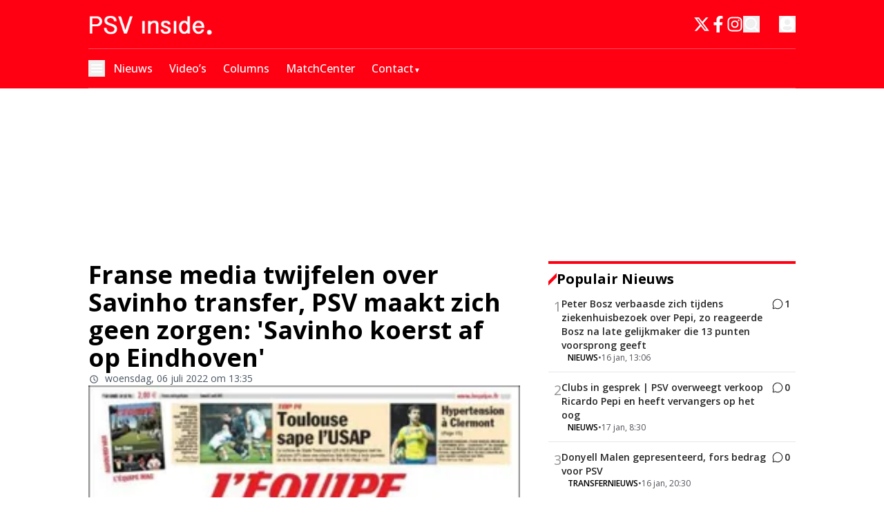

--- FILE ---
content_type: text/css
request_url: https://massariuscdn.com/pubs/psvinside/index.css
body_size: 527
content:
/* Massarius publisher CSS styles */

#betting-opt-out-link {
    justify-content: center;
    display: flex;
}

/* center header and native on a different way then flex-box, otherwhise we break the wallpapers and interscrollers. */
.raw-html-component:has(.ms-container > #div-gpt-ad-psvinside_ros_header),
.raw-html-component:has(.ms-container > #div-gpt-ad-psvinside_ros_native) {
    position: relative;
}

.raw-html-component>.ms-container:has(#div-gpt-ad-psvinside_ros_header):not(:has(iframe#cavaiOgIframe)),
.raw-html-component>.ms-container:has(#div-gpt-ad-psvinside_ros_native) {
    position: absolute;
    top: 50%;
    left: 50%;
    transform: translate(-50%, -50%);
    width: 100%;
}

/* end of centering header and native. */

.raw-html-component:has(.ms-container > div[id*="div-gpt-ad"]):not(.raw-html-component:has(.ms-container > #div-gpt-ad-psvinside_ros_header)):not(.raw-html-component:has(.ms-container > #div-gpt-ad-psvinside_ros_native)):not(.raw-html-component:has(.ms-container > #div-gpt-ad-psvinside_ros_inarticle)) {
    display: flex;
    justify-content: center;
    align-items: center;
}

div[id*='div-gpt-ad']>div[class^='AV'] {
    min-height: unset !important;
}

#end_of_article a.item-label-href span[slot="title"] {
    mix-blend-mode: difference;
    color: rgb(255, 255, 255);
}

/* adopfinder */
[id*="div-gpt-ad-psvinside_ros_incontent_"] {
    min-height: 280px;
}

/* desktop */
@media screen and (min-width: 769px) {

    /* footballco player */
    .footballco-container.footballco-desktop.footballco-popup-mode>.footballco-main-iframe {
        bottom: 125px !important;
    }

    .footballco-container.footballco-desktop.footballco-popup-mode>.footballco-grey-surface {
        bottom: calc(271px + 115px) !important;
    }

    .raw-html-component:has(.ms-container > #div-gpt-ad-psvinside_ros_middle2),
    .raw-html-component:has(.ms-container > #div-gpt-ad-psvinside_ros_middle3) {
        display: none !important;
    }

}

/* phone */
@media screen and (max-width: 768px) {

    .raw-html-component:has(.ms-container > #div-gpt-ad-psvinside_ros_right2, #div-gpt-ad-psvinside_ros_right3) {
        display: none !important;
    }

    .raw-html-component:has(.ms-container > #div-gpt-ad-psvinside_ros_inarticle) {
        position: relative;
    }

    .raw-html-component>.ms-container:has(#div-gpt-ad-psvinside_ros_inarticle) {
        height: 100%;
        width: 100%;
        position: relative;
    }

    .raw-html-component>.ms-container>#div-gpt-ad-psvinside_ros_inarticle {
        width: 100%;
        position: absolute;
        top: 50%;
        left: 50%;
        transform: translate(-50%, -50%);
    }

    .max-w-container {
        max-width: 100vw !important;
    }

}

/* rec widget styling */

@media screen and (min-width: 769px) {
    #msrc-container {
        grid-template-columns: repeat(auto-fit, minmax(215px, 1fr)) !important;
    }
}

#msrc-container {
    max-width: 100% !important;
}

#msrc {
    padding-top: 25px;
}

[id*="footballco-video-player-container"] {
    display: flex;
}

/* hide footballco from the page */
#hide-ads-on-web,
#hide-ads-on-mobile {
    display: none !important;
}

--- FILE ---
content_type: application/javascript; charset=utf-8
request_url: https://cdn.psvinside.nl/_next/static/chunks/8614-2d69c65a3105fb02.js
body_size: 3278
content:
"use strict";(self.webpackChunk_N_E=self.webpackChunk_N_E||[]).push([[8614],{8614:(t,e,a)=>{a.d(e,{nC:()=>s,aV:()=>r,eU:()=>d,dX:()=>L,IR:()=>S,ro:()=>m,ul:()=>v,Jw:()=>U,dW:()=>P,ot:()=>x,ly:()=>I,x3:()=>C,E6:()=>O,Jg:()=>D,qV:()=>b,hK:()=>u,gU:()=>f,hZ:()=>_,mt:()=>p,wz:()=>j,$p:()=>y,xw:()=>N,Cj:()=>R,QT:()=>h,OS:()=>w});class n{static create(){let t=arguments.length>0&&void 0!==arguments[0]?arguments[0]:{};return new n(t)}deleteHeader(t){delete this.commonHeaders[t]}setHeader(t,e){this.commonHeaders[t]=e}get(t){var e;let a=arguments.length>1&&void 0!==arguments[1]?arguments[1]:{},n=arguments.length>2&&void 0!==arguments[2]&&arguments[2],o=arguments.length>3?arguments[3]:void 0,s=null!=(e=null==a?void 0:a.params)?e:null,r=t;if(s){let e=Object.entries(s).map(t=>{let[e,a]=t;return"".concat(e,"=").concat(a)}).join("&");r="".concat(t).concat(t.includes("?")?"&":"?").concat(e),delete a.params}(null==a?void 0:a.headers)&&(a=a.headers);let c={headers:this.getHeaders(a),...o},l=fetch(this.getUrl(r),c);return this.handleFetchResponse(r,l,n)}post(t){let e=arguments.length>1&&void 0!==arguments[1]?arguments[1]:{},a=arguments.length>2&&void 0!==arguments[2]?arguments[2]:{},n=arguments.length>3?arguments[3]:void 0,o=JSON.stringify(e),s=this.getHeaders(a);e instanceof FormData&&(o=e,delete s["content-type"]);let r={method:"post",body:o,headers:s,mode:"cors",...n},c=fetch(this.getUrl(t),r);return this.handleFetchResponse(t,c,void 0,o)}patch(t){let e=arguments.length>1&&void 0!==arguments[1]?arguments[1]:{},a=arguments.length>2&&void 0!==arguments[2]?arguments[2]:{},n=fetch(this.getUrl(t),{method:"patch",body:JSON.stringify(e),headers:this.getHeaders(a),mode:"cors"});return this.handleFetchResponse(t,n)}put(t){let e=arguments.length>1&&void 0!==arguments[1]?arguments[1]:{},a=arguments.length>2&&void 0!==arguments[2]?arguments[2]:{},n=fetch(this.getUrl(t),{method:"put",body:JSON.stringify(e),headers:this.getHeaders(a),mode:"cors"});return this.handleFetchResponse(t,n)}delete(t){let e=arguments.length>1&&void 0!==arguments[1]?arguments[1]:{},a=fetch(this.getUrl(t),{method:"delete",headers:this.getHeaders(e)});return this.handleFetchResponse(t,a)}getUrl(t){var e,a;let n=this.baseUrl+t;(null==(e=this.baseUrl)?void 0:e[this.baseUrl.length-1])==="/"&&(null==t?void 0:t[0])==="/"&&(n=this.baseUrl+t.substring(1));let o=Object.entries(null!=(a=this.commonParams)?a:{});if(o.length){let t=o.map(t=>{let[e,a]=t;return"".concat(e,"=").concat(a)}).join("&");n.includes("?")?n+="&".concat(t):n+="?".concat(t)}return n}getHeaders(){var t;let e=arguments.length>0&&void 0!==arguments[0]?arguments[0]:{};return e=null!=(t=null==e?void 0:e.headers)?t:e,{"Access-Control-Allow-Origin":"*",...this.commonHeaders,...e}}handleFetchResponse(t,e){let a=arguments.length>2&&void 0!==arguments[2]&&arguments[2],n=arguments.length>3&&void 0!==arguments[3]?arguments[3]:{};return e.then(async t=>{var e,n;let o,s=(null!=(e=t.headers.get("content-type"))?e:"").includes("application/json"),r=a?null:t.clone(),c="";if(a)o=await t.blob();else if(s)try{o=await t.json()}catch(t){c=await r.text(),o={metaData:{message:"Parse error: ".concat(t,". Raw: ").concat(c.slice(0,200))}}}else o={metaData:{message:(c=await t.text()).slice(0,200)}};return!t.ok||(null==o?void 0:o.error)?Promise.reject({message:(null==o||null==(n=o.metaData)?void 0:n.message)||(null==o?void 0:o.message)||t.statusText,data:o,response:t,status:t.status,rawResponse:c||void 0}):Promise.resolve(a?o:{data:o})}).catch(e=>{if(t){let a=t.split("?")[0],o=t.split("?")[1];this.logError(this.baseUrl+a,o,e||{message:"Unknown error"},n)}return Promise.reject(e)})}logError(t,e,a,n){let o=new Date().toISOString(),s="\x1b[41m\x1b[30m API ERROR [".concat(o,"] \x1b[0m\x1b[31m endpoint: ").concat(t),r=e?new URLSearchParams({...Object.fromEntries(new URLSearchParams(e)),...this.commonParams}).toString():new URLSearchParams(this.commonParams).toString();if(r&&(s+=" | params: ".concat(r)),n)try{let t="object"==typeof n?JSON.stringify(n):String(n);s+=" | body: ".concat(t)}catch(t){s+=" | body: [Could not stringify body]"}a&&a.message&&(s+=" | message: ".concat(a.message)),a&&void 0!==a.status?s+=" | status code: ".concat(a.status):a&&a.response&&a.response.status&&(s+=" | status code: ".concat(a.response.status)),a&&a.response&&a.response.statusText&&(s+=" | status text: ".concat(a.response.statusText)),a&&a.rawResponse?s+=" | raw response: ".concat(a.rawResponse):a&&a.data&&a.data.metaData&&a.data.metaData.message&&(s+=" | raw response: ".concat(a.data.metaData.message)),console.error(s+="\x1b[0m")}constructor(t={}){var e,a,n;this.baseUrl="",this.commonHeaders={},this.commonParams={},this.baseUrl=null!=(e=t.baseURL)?e:"",this.commonHeaders=null!=(a=t.headers)?a:{},this.commonParams=null!=(n=t.params)?n:{}}}var o=a(95704);let s=n.create({baseURL:"https://psvinside-nl.cl1-cms-newsifier.com/api/v2",headers:{"content-type":"application/json","accept-language":"nl","x-tenant":"psvinside.nl"}});n.create({baseURL:o.env.NEXT_PUBLIC_OLD_BASE_URL,headers:{"content-type":"application/json","x-tenant":"psvinside.nl"}});let r=n.create({baseURL:"https://cloud1-service.newsifier.nl/api/v2",headers:{"content-type":"application/json","accept-language":"nl","x-tenant":"psvinside.nl"},params:{tenant_id:"psvinside.nl"}}),c=n.create({baseURL:"https://cloud1-service.newsifier.nl/api/v2",headers:{"content-type":"application/json","accept-language":"nl"},params:{tenant_id:"psvinside.nl"}}),l=n.create({baseURL:o.env.NEXT_PUBLIC_NEWSLETTER_SERVICE||"https://newsletter-service.newsifier.nl",headers:{"content-type":"application/json"}}),i=n.create({baseURL:"https://dataset-service.newsifier.nl",headers:{"content-type":"application/json"}}),d=async function(t,e,a){let n=arguments.length>3&&void 0!==arguments[3]?arguments[3]:{},o="/api/v1/".concat(t,"/").concat(e,"/items/").concat(a,"?").concat(function(t){let e=arguments.length>1&&void 0!==arguments[1]?arguments[1]:{};if(!t||"object"!=typeof t)return"";let{skipNulls:a=!1}=e,n=[];for(let[e,o]of Object.entries(t)){if(a&&null==o)continue;let t=function t(e){let n=arguments.length>1&&void 0!==arguments[1]?arguments[1]:"";return null==e?a?null:"".concat(n):Array.isArray(e)?e.map(t=>"".concat(n,"[]=").concat(encodeURIComponent(t))).join("&"):"object"==typeof e?Object.entries(e).map(e=>{let[o,s]=e,r=n?"".concat(n,"[").concat(encodeURIComponent(o),"]"):encodeURIComponent(o);return null==s?a?null:r:"object"==typeof s?t(s,r):"".concat(r,"=").concat(encodeURIComponent(String(s)))}).filter(Boolean).join("&"):"".concat(n,"=").concat(encodeURIComponent(String(e)))}(o,encodeURIComponent(e));t&&n.push(t)}return n.join("&")}(n));try{return(await i.get(o)).data}catch(t){if(404===t.response.status)return{};throw t}},h=async function(t,e,a,n){let o=!(arguments.length>4)||void 0===arguments[4]||arguments[4];return await l.post("/api/v1/subscribe?tenant_id=".concat(t,"&").concat(o?"sync=1":""),{newsletterIds:e,email:a,token:n}).then(t=>t.data.data)};a(33328);let g=a(95704).env.SECRET_CLIENT_IDENTIFIER,u=async t=>{try{let e=await fetch("https://clients.newsifier.com/api/website/".concat(t,"/network"));if(e.ok)return(await e.json()).websites;return[]}catch(t){return console.log("Error: ".concat(t," #getNetworkWebsites api")),[]}},p=async()=>await r.get("/setting").then(t=>t.data.data).catch(t=>{var e;console.log("Error: ".concat((null==(e=t.data.metaData)?void 0:e.message)||t.message," #getSettings api"))}),m=async t=>{let{scope:e,offset:a=0,paginationPageSize:n,scopeData:o="get",isSticky:s,exclude_tags_id:r,page:l=0,withContent:i,displayPage:d}=t;try{let t={...s&&{is_sticky:s},...r&&{exclude_tags_id:r},...a&&{offset:a},...n&&{page_size:n},...i&&{with_content:i},...d&&"xml"!==e&&{display_page:d}};return(await c.get("/article/scopes/".concat(e,"/").concat(o,"/").concat(l),{params:t})).data.data}catch(t){var h;if(console.log(t),(null==t||null==(h=t.response)?void 0:h.status)!==200)throw Error("Error while fetching articles");return[]}},v=async function(t,e){let a=arguments.length>2&&void 0!==arguments[2]?arguments[2]:0;return await c.get("/article/scopes/xml/get",{params:{xml:t,limit:e||5,offset:a}}).then(t=>t.data.data).catch(t=>(console.log(t),[]))},w=async(t,e)=>await r.post("/resource/".concat(t,"/").concat(e,"/visit")).then(t=>t.data.data).catch(t=>console.log(t)),y=async t=>await r.post("/login/google/one-tap",{credential:t}).then(t=>(console.log(t.data.data),t.data.data.authorization)).catch(t=>console.log(t)),f=async t=>{let e=localStorage.getItem("".concat("psvinside.nl","-accessToken")),a=localStorage.getItem("visitor");return await r.get("/poll/".concat(t),{"x-visitor":a,...e&&{Authorization:"Bearer ".concat(e)}}).then(t=>t.data.data)},R=async(t,e)=>{let a=localStorage.getItem("".concat("psvinside.nl","-accessToken")),n=localStorage.getItem("visitor");return await r.post("/poll/".concat(t,"/vote"),{answer_id:e},{...a&&{Authorization:"Bearer ".concat(a)},"x-visitor":n}).then(t=>t.data.data).catch(t=>console.log(t))};async function E(t){let e=arguments.length>1&&void 0!==arguments[1]&&arguments[1];if(!g)throw Error("SECRET_CLIENT_IDENTIFIER is not defined");for(let e of t)if(!function(t){let[,e]=t.split(".");return!!e&&"html"===e||/^[a-zA-Z0-9-_]+$/.test(t)}(e))return null;try{return(await r.post("/router",{slugs:t,preview:e},{"x-client-identifier":g})).data.data}catch(i){var a,n,o,s,c;let r=null!=(o=null==i?void 0:i.status)?o:"NETWORK-ERROR",l=null!=(c=null!=(s=null==i?void 0:i.rawResponse)?s:null==i||null==(n=i.data)||null==(a=n.metaData)?void 0:a.message)?c:"";if(console.error("[".concat(new Date().toUTCString(),"] #getResource api ")+"status=".concat(r," url=/").concat(t.join("/")," preview=").concat(e," ")+"message=".concat(i.message," raw=").concat(l.slice(0,200))),404!==r&&422!==r)throw Error("couldn't fetch resource \"".concat(t.join("/"),'" – ').concat(i.message));return null}}let _=async function(t,e){let a=arguments.length>2&&void 0!==arguments[2]&&arguments[2],n=Array(t);return e&&n.push(e),await E(n,a)},U=async t=>await r.get("/author/".concat(t)).then(t=>t.data.data).catch(t=>console.log(t)),b=async function(t){let e=arguments.length>1&&void 0!==arguments[1]?arguments[1]:10,a=arguments.length>2?arguments[2]:void 0,n=new URLSearchParams({limit:e.toString()});return a&&n.append("last_id",a.toString()),await r.get("/article/".concat(t,"/liveblogs?").concat(n),{cache:"no-store"}).then(t=>t.data)},I=async t=>{try{return(await r.get("/file/".concat(t),{},!1,{next:{revalidate:30}})).data.data}catch(s){var e,a;let n=(null==(e=s.data.metaData)?void 0:e.status)||s.status,o=(null==(a=s.data.metaData)?void 0:a.message)||s.message;404!==n&&console.log("Time: ".concat(new Date().toUTCString()," | #getFile API | Url: /").concat(t," | Status: ").concat(n," | Error: ").concat(o))}},S=async()=>{try{return(await r.get("/ad")).data.data}catch(e){var t;console.log("Error: ".concat((null==(t=e.data.metaData)?void 0:t.message)||e.message," #getAllAds api"))}},L=async t=>{try{return(await r.get("/ad2/".concat(t))).data.data}catch(t){throw t}},C=async t=>{try{let e=new URLSearchParams;return e.append("id",t.toString()),e.append("with_images","true"),(await r.get("/gallery?".concat(e.toString()))).data.data[0]}catch(t){return null}};var T=a(95704);let j=async()=>await s.get("/user/me-as-resource").then(t=>t.data.data).catch(t=>console.log(t)),P=async()=>await s.get("/login/facebook").then(t=>t.data.data.url).catch(t=>console.log(t)),x=async t=>await s.post("/login/facebook",{code:t,...T.env.NEXT_PUBLIC_IS_LOCAL&&{redirect_url:T.env.NEXT_PUBLIC_FB_REDIRECT_URL}}).then(t=>t.data.data.authorization),O=async()=>await s.get("/login/google",{params:{...T.env.NEXT_PUBLIC_IS_LOCAL&&{redirect_url:T.env.NEXT_PUBLIC_GOOGLE_REDIRECT_URL}}}).then(t=>t.data.data.url).catch(t=>console.log(t)),D=async t=>await s.post("/login/google",{code:t,...T.env.NEXT_PUBLIC_IS_LOCAL&&{redirect_url:T.env.NEXT_PUBLIC_GOOGLE_REDIRECT_URL}}).then(t=>t.data.data.authorization).catch(t=>console.log(t)),N=async t=>await s.post("/password/reset",t)}}]);